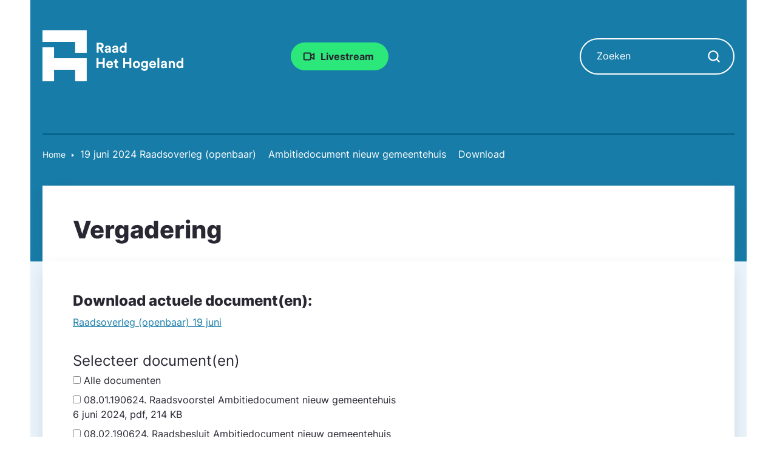

--- FILE ---
content_type: text/html; charset=utf-8
request_url: https://raadhethogeland.nl/vergaderingen/lijst/vergadering?tx_windmeetings_windmeetings%5Baction%5D=download&tx_windmeetings_windmeetings%5BagendaItem%5D=99237&tx_windmeetings_windmeetings%5Bcontroller%5D=Agenda&cHash=43d26ce1921ccb5c90e5ffc038be2683
body_size: 3480
content:
<!DOCTYPE html>
<html lang="nl">
<head>

<meta charset="utf-8">
<!-- 
	WIND Internet
			Interesse in een eigen TYPO3 website of ondersteuning nodig? Neem contact met ons op.
			Tel:   +31 (0)58 280 28 87
			Email: info@windinternet.nl
			WWW:   https://www.windinternet.nl
	
			+-+-+-+-+-+-+-+-+-

	This website is powered by TYPO3 - inspiring people to share!
	TYPO3 is a free open source Content Management Framework initially created by Kasper Skaarhoj and licensed under GNU/GPL.
	TYPO3 is copyright 1998-2026 of Kasper Skaarhoj. Extensions are copyright of their respective owners.
	Information and contribution at https://typo3.org/
-->


<link rel="icon" href="/_assets/bcc2d381588171605cdc096a16760959/Images/favicon.png" type="image/png">

<meta name="generator" content="TYPO3 CMS">
<meta name="twitter:card" content="summary">


<link rel="stylesheet" href="/typo3temp/assets/compressed/merged-d917054fa5eb9fa2dabf5e5883c3bf4b-5d529c2648de98c5e8830f154ee7b594.css.gz?1768393159" media="all">



<script src="/typo3temp/assets/compressed/merged-a4e975faaa9c17d1e4dc0c169fbb4abb-e72cfa8868d75b0408e6a52229e3d17c.js.gz?1768393159"></script>

<script src="/typo3temp/assets/compressed/merged-dd84199a56ef86dd0a26d8fd77620e53-8f0a79d33d1cce6d6bfe10a4c32265a9.js.gz?1768393159"></script>



<meta name="viewport" content="width=device-width, initial-scale=1, shrink-to-fit=no"><title> Vergadering - Download actuele document(en) _Portefeuillehouder: Stefan van Keijzerswaard_

_De raad heeft op 7 december 2023 ingestemd met het Plan van Aanpak voor de definitiefase van dit nieuwe gemeentehuis. In de definitiefase worden de volgende documenten opgesteld:_
_\- Voorliggend ambitiedocument_
_\- Uitwerking in een Programma van Eisen_
_\- Locatiestudie_
_\- Haalbaarheid van ambitie, programma en locatie_
_Het eerste document, het ambitiedocument wordt middels dit raadsvoorstel aan de raad voorgelegd ter vaststelling._ - Gemeenteraad Het Hogeland</title>
<link rel="canonical" href="https://raadhethogeland.nl/vergaderingen/lijst/vergadering"/>

</head>
<body>

<div id="skip"><ul><li><a href="/vergaderingen/lijst/vergadering#content" title="Direct naar pagina content">Ga direct naar: inhoud<span>&nbsp;</span></a><a href="/vergaderingen/lijst/vergadering#footer" title="Direct naar footer">Ga direct naar: footer<span>&nbsp;</span></a></li></ul></div><header class="background-blue"><div class="container container-fluid-expand container-fluid-mobile"><div class="row"><div class="col-lg-3 col-md-12 col-sm-12"><a href="/home" aria-label="Raad Het Hogeland, ga naar de startpagina van de raad website" class="homepagelogolink"><img src="/_assets/bcc2d381588171605cdc096a16760959/Images/logo-gemeenteraad-hogeland.svg" width="233" height="85"  class="homepagelogo" alt="Logo van Raad Het Hogeland" width="auto" height="93c"  alt="" ></a></div><div class="col-lg-3 col-md-12 col-sm-12 my-auto first-button"><div id="c8261" class="frame frme-default frame-type-fce_cta_button"><a href="http://hethogeland.raadsinformatie.nl" title="Ga naar de pagina Livestream" class="frame-layout-2">
				Livestream
			</a></div></div><div class="col-lg-3 col-md-12 col-sm-12 my-auto second-button"></div><div class="col-lg-3 col-md-12 col-sm-12 my-auto"><div class="search"><form action="/zoeken" method="get" class="search-form" accept-charset="utf-8" data-windsolrliveresults="/?type=1560950647585"><fieldset><div class="search-field"><label for="input-searchfield" class="sr-only sr-only-focusable">Zoeken</label><input type="text" id="input-searchfield" name="q" value="" placeholder="Zoeken" class="tx-windsolrliveresults" /></div><div class="search-submit"><label for="button-searchfield" class="sr-only sr-only-focusable">Zoekopdracht starten</label><input type="submit" id="button-searchfield" class="form-control search-icon" value="" aria-label="Zoekopdracht starten"></div></fieldset></form></div></div></div></div></header><div class="rootline"><div class="container container-fluid-expand"><nav class="breadcrumb-nav" aria-label="Broodkruimelpad"><ul class="rootline"><li class="first"><a href="/home">Home</a></li><li>19 juni 2024 Raadsoverleg (openbaar)</li><li>Ambitiedocument nieuw gemeentehuis </li><li>Download</li></ul></nav></div></div><section id="content"><main><div class="container-fluid background-blue-extra"><div class="container container-fluid-mobile"><h1>Vergadering</h1></div></div><div class="container-fluid background-blue-light"><div class="container container-fluid-mobile pt-0"><!--TYPO3SEARCH_begin--><div id="c124" class="frame frame-default frame-type-list  frame-layout-0"><div class="tx-wind-meetings">
	

<h2>Download actuele document(en):
	
</h2>
<p class="meta"><a href="/vergaderingen/lijst/vergadering?tx_windmeetings_windmeetings%5Baction%5D=show&amp;tx_windmeetings_windmeetings%5Bagenda%5D=573&amp;tx_windmeetings_windmeetings%5Bcontroller%5D=Agenda&amp;cHash=5927867c14f9bc597a18d84d2556d854">Raadsoverleg (openbaar) 19 juni</a></p>
<form method="post" class="select document" action="/vergaderingen/lijst/vergadering?tx_windmeetings_windmeetings%5Baction%5D=download&amp;tx_windmeetings_windmeetings%5BagendaItem%5D=99237&amp;tx_windmeetings_windmeetings%5Bcontroller%5D=Agenda&amp;cHash=43d26ce1921ccb5c90e5ffc038be2683">
<div>
<input type="hidden" name="tx_windmeetings_windmeetings[__referrer][@extension]" value="WindMeetings" />
<input type="hidden" name="tx_windmeetings_windmeetings[__referrer][@controller]" value="Agenda" />
<input type="hidden" name="tx_windmeetings_windmeetings[__referrer][@action]" value="download" />
<input type="hidden" name="tx_windmeetings_windmeetings[__referrer][arguments]" value="YTozOntzOjY6ImFjdGlvbiI7czo4OiJkb3dubG9hZCI7czoxMDoiYWdlbmRhSXRlbSI7czo1OiI5OTIzNyI7czoxMDoiY29udHJvbGxlciI7czo2OiJBZ2VuZGEiO30=8d60c6828983ecf9a54d6595379a6518e3a4f1d3" />
<input type="hidden" name="tx_windmeetings_windmeetings[__referrer][@request]" value="{&quot;@extension&quot;:&quot;WindMeetings&quot;,&quot;@controller&quot;:&quot;Agenda&quot;,&quot;@action&quot;:&quot;download&quot;}05395f7890b24f444f988a7bf7687f79f9692f2c" />
<input type="hidden" name="tx_windmeetings_windmeetings[__trustedProperties]" value="[]e5e90a4dae84d1ff1719569361bc3a9eaebbb610" />
</div>

	<fieldset>
		<legend>Selecteer document(en)</legend>
		<div class="pair">
			<label class="pointer bold">
				<span class="field"><input class="selectall" type="checkbox"></span>
				<span class="label">Alle documenten</span>
			</label>
		</div>
		
			
				<div class="pair">
					<label class="pointer">
						<span class="field"><input type="checkbox" name="tx_windmeetings_windmeetings[download][]" value="452043" /></span>
						<span class="label">
							
									08.01.190624. Raadsvoorstel Ambitiedocument nieuw gemeentehuis
								
							<br />
							<span class="meta">
								
								
									 6 juni 2024,
								
								pdf,
								214 KB
							</span>
						</span>
					</label>
				</div>
			
				<div class="pair">
					<label class="pointer">
						<span class="field"><input type="checkbox" name="tx_windmeetings_windmeetings[download][]" value="452044" /></span>
						<span class="label">
							
									08.02.190624. Raadsbesluit Ambitiedocument nieuw gemeentehuis
								
							<br />
							<span class="meta">
								
								
									 6 juni 2024,
								
								pdf,
								99 KB
							</span>
						</span>
					</label>
				</div>
			
				<div class="pair">
					<label class="pointer">
						<span class="field"><input type="checkbox" name="tx_windmeetings_windmeetings[download][]" value="452045" /></span>
						<span class="label">
							
									08.03.190624. 1.Ambitiedocument
								
							<br />
							<span class="meta">
								
								
									 6 juni 2024,
								
								pdf,
								16 MB
							</span>
						</span>
					</label>
				</div>
			
				<div class="pair">
					<label class="pointer">
						<span class="field"><input type="checkbox" name="tx_windmeetings_windmeetings[download][]" value="452046" /></span>
						<span class="label">
							
									08.04.190624. 2.Persbericht 
								
							<br />
							<span class="meta">
								
								
									 6 juni 2024,
								
								pdf,
								100 KB
							</span>
						</span>
					</label>
				</div>
			
		
	</fieldset>
	<button type="submit">Download</button>
	<div class="back">
		<a href="/vergaderingen/lijst/vergadering?tx_windmeetings_windmeetings%5Baction%5D=show&amp;tx_windmeetings_windmeetings%5Bagenda%5D=573&amp;tx_windmeetings_windmeetings%5Bcontroller%5D=Agenda&amp;cHash=5927867c14f9bc597a18d84d2556d854">Terug naar agenda</a>
	</div>
</form>


</div>
</div><!--TYPO3SEARCH_end--></div></div></main></section><footer id="footer"><div class="container-fluid footer-top"><div class="container"><div class="row"></div></div></div><div class="container-fluid footer-bottom"><div class="container container-fluid-expand footer-bottom-inner"><div class="row"><div class="col-lg-3 col-md-12 col-sm-12"><div class="d-none d-lg-block"><a href="/home" aria-label="Raad Het Hogeland, ga naar de startpagina van de raad website" class="homepagelogolink"><img src="/_assets/bcc2d381588171605cdc096a16760959/Images/logo-gemeenteraad-hogeland.svg" width="233" height="85"  class="homepagelogo" alt="Logo van Raad Het Hogeland" width="auto" height="93c"  alt="" ></a></div></div><div class="col-lg-6 col-md-12 col-sm-12"><div class="socialmedia list d-flex flex-row ml-md-auto justify-content-center"><div class="item facebook"><a href="https://www.facebook.com/raadhethogeland" aria-label="Ga naar Facebook-pagina Raad Het Hogeland">Afbeelding van Facebook-pagina Het Hogeland</a></div><div class="item twitter"><a href="https://twitter.com/raadhethogeland" aria-label="Ga naar Twitter-pagina Raad Het Hogeland">Afbeelding van Twitter-pagina Raad Het Hogeland</a></div><div class="item linkedin"><a href="https://www.linkedin.com/company/gemeente-het-hogeland" aria-label="Ga naar LinkedIn-pagina Het Hogeland">Afbeelding van LinkedIn-pagina Het Hogeland</a></div><div class="item youtube"><a href="https://www.youtube.com/channel/UCebwhBXEUz0zvJVKtAlrs7g" aria-label="Ga naar Youtube-pagina Raad Het Hogeland">Afbeelding van Youtube-kanaal Raad Het Hogeland</a></div><div class="item instagram"><a href="https://www.instagram.com/raadhethogeland" aria-label="Ga naar Instagram-pagina Raad Het Hogeland">Afbeelding van Instagram-pagina Raad Het Hogeland</a></div></div></div><div class="col-lg-3 col-md-12 col-sm-12 d-flex align-items-center"></div></div></div></div></footer>



  <script type="text/javascript">
    /*<![CDATA[*/
      (function() {
        var sz = document.createElement('script'); sz.type = 'text/javascript'; sz.async = true;
        sz.src = '//siteimproveanalytics.com/js/siteanalyze_6165355.js';
        var s = document.getElementsByTagName('script')[0]; s.parentNode.insertBefore(sz, s);
      })();
    /*]]>*/
  </script>

</body>
</html>

--- FILE ---
content_type: image/svg+xml
request_url: https://raadhethogeland.nl/_assets/bcc2d381588171605cdc096a16760959/Images/icon-social-youtube.svg
body_size: 935
content:
<svg width="36" height="36" viewBox="0 0 36 36" fill="none" xmlns="http://www.w3.org/2000/svg">
<path d="M35.6414 10.7997C35.6414 10.7997 35.2898 8.31768 34.207 7.22783C32.8359 5.79346 31.3031 5.78643 30.6 5.70205C25.5656 5.33643 18.007 5.33643 18.007 5.33643H17.993C17.993 5.33643 10.4344 5.33643 5.4 5.70205C4.69688 5.78643 3.16406 5.79346 1.79297 7.22783C0.710156 8.31768 0.365625 10.7997 0.365625 10.7997C0.365625 10.7997 0 13.7177 0 16.6286V19.3567C0 22.2677 0.358594 25.1856 0.358594 25.1856C0.358594 25.1856 0.710156 27.6677 1.78594 28.7575C3.15703 30.1919 4.95703 30.1427 5.75859 30.2974C8.64141 30.5716 18 30.656 18 30.656C18 30.656 25.5656 30.6419 30.6 30.2833C31.3031 30.1989 32.8359 30.1919 34.207 28.7575C35.2898 27.6677 35.6414 25.1856 35.6414 25.1856C35.6414 25.1856 36 22.2747 36 19.3567V16.6286C36 13.7177 35.6414 10.7997 35.6414 10.7997ZM14.2805 22.6685V12.5505L24.0047 17.627L14.2805 22.6685Z" fill="white"/>
</svg>


--- FILE ---
content_type: text/javascript; charset=utf-8
request_url: https://raadhethogeland.nl/typo3temp/assets/compressed/merged-dd84199a56ef86dd0a26d8fd77620e53-8f0a79d33d1cce6d6bfe10a4c32265a9.js.gz?1768393159
body_size: 4082
content:

jQuery(function($) {
  $('div.tx-wind-meetings table.rooster > tbody > tr').each(function() {
    var row = $(this);
    if (row.hasClass('subagendarow')) {
      row.find('td.subagendacontainer table > tbody > tr > td').each(function() {
        var subRow = $(this);
        var titleLink = subRow.find('h3 a');
        if (titleLink.length === 1) {
          subRow.addClass('fullclick').css('cursor', 'pointer').click(function(event) {
            if (!$(event.target).is(titleLink)) {
              titleLink[0].click();
              return false;
            }
          });
        }
      });
    } else {
      var titleLink = row.find('h2 a');
      if (titleLink.length === 1) {
        row.addClass('fullclick').css('cursor', 'pointer').click(function(event) {
          if (!$(event.target).is(titleLink)) {
            titleLink[0].click();
            return false;
          }
        });
      }
    }
  });

  $('input.selectall').change(function() {
    var el = $(this);
    var checked = el.is(':checked');
    el.parents('fieldset').find('input[type=checkbox]').prop('checked', checked);
  });

  /**
   * Random show fce linkblocks councilor
   */
  var random = Math.floor(Math.random() * $('.councilor-item').length);
  $('.councilor-item').hide().eq(random).show();

  /**
   * Random show fce linkblocks councilor featured
   */
  var random = Math.floor(Math.random() * $('.councilor-featured-item').length);
  $('.councilor-featured-item').hide().eq(random).show();

  /**
   * Get the sticky bar's offset to top
   */
  const header = $('div.stick-to-top');
  if (header.length !== 0) {
    var sticky = header.offset().top;
    header.parent('.placeholder').css({height: header.height()});
  }

  /**
   * Table Responsive
   */
  const headers = document.querySelectorAll("div.table-responsive table.table thead tr th");
  const rows = document.querySelectorAll("div.table-responsive table.table tbody tr");

  rows.forEach(row => {
    const cells = row.querySelectorAll("td");

    cells.forEach((cell, index) => {
      if (headers[index]) {
        cell.setAttribute("data-label", headers[index].textContent.trim());
      }
    });
  });
});

document.addEventListener('DOMContentLoaded', function() {
  const images = document.querySelectorAll('.toptasks .toptask .image img');

  images.forEach(image => {
    image.setAttribute('alt', '');
    image.setAttribute('title', '');
  });
});

jQuery.extend(jQuery.fancybox.defaults, {
	protect : false,
	trapFocus : true,
});
$(function() {
	var searchForm = $('.search form');
	searchForm.find('.search-button-mobile button').click(function(){
		searchForm.parents('header').toggleClass('displaySearch');
	});
});

function SuggestController() {

    this.init = function () {

        jQuery('form[data-suggest]').each(function () {
            var $form = $(this), $searchBox = $form.find('.tx-solr-suggest'), $formAutoComplete;

            if ($form.find('.tx-solr-autocomplete').length > 0){
                $formAutoComplete = $form.find('.tx-solr-autocomplete');
            } else {
                $formAutoComplete = $('body');
            }

            // when no specific container found, use the form as container
            if ($searchBox.length === 0) {
                $searchBox = $form;
            }
            $searchBox.css('position', 'relative');

            $form.find('.tx-solr-suggest-focus').focus();

            // Prevent submit of empty search form
            $form.on('submit', function (e) {
                if ($form.find('.tx-solr-suggest-focus').val() === '') {
                    e.preventDefault();
                    $form.find('.tx-solr-suggest-focus').focus();
                }
            });

            $form.find('.tx-solr-suggest').devbridgeAutocomplete({
                serviceUrl: $form.data('suggest'),
                dataType: 'json',
                paramName: 'tx_solr[queryString]',
                groupBy: 'category',
                maxHeight: 1000,
                appendTo: $formAutoComplete,
                autoSelectFirst: false,
                triggerSelectOnValidInput: false,
                width: $searchBox.outerWidth() * 0.66,
                onSelect: function (suggestion) {
                    // go to link when selecting found result
                    if (suggestion.data.link) {
                        // Open youtube in overlay
                        if (suggestion.data.link.indexOf('https://www.youtube.com') === 0) {
                            openVideoOverlay(suggestion.data.link);
                        } else {
                            location.href = suggestion.data.link;
                        }
                        // else trigger form submit (do search)
                    } else {
                        $form.trigger('submit');
                    }
                },
                transformResult: function (response) {
                    if (!response.suggestions) return {suggestions: []};
                    var firstSuggestion, result = {
                        suggestions: $.map(response.suggestions, function (count, suggestion) {
                            if (!firstSuggestion) firstSuggestion = suggestion;
                            return {value: suggestion, data: {category: 'suggestion', count: count}};
                        })
                    };

                    $.each(response.documents, function (key, value) {
                        var dataObject = value;

                        var defaultGroup = $form.data('suggest-header') ? $form.data('suggest-header') : 'Top results';
                        dataObject.category = defaultGroup;

                        // if a group is set we try to get a label
                        if(dataObject.group) {
                            dataObject.category = $form.data('suggest-header-' + dataObject.group) ? $form.data('suggest-header-' + dataObject.group) : dataObject.group;
                        }

                        result.suggestions.push(
                            {
                                value: firstSuggestion,
                                data: dataObject
                            }
                        );
                    });

                    return result;
                },
                beforeRender: function (container) {
                    // remove first group header
                    container.find('.autocomplete-group:first').remove();
                    container.addClass('tx-solr-autosuggest');

                    // add active class to container
                    $searchBox.parent().addClass('autocomplete-active').fadeIn();
                },
                formatResult: function (suggestion, currentValue) {
                    // Do not replace anything if there current value is empty
                    if (!currentValue) {
                        return suggestion.value;
                    }
                    var pattern = '(' + $.Autocomplete.utils.escapeRegExChars(currentValue.trim()) + ')';
                    // normal suggestion
                    if (suggestion.data.category === 'suggestion') {
                        return suggestion.value
                            .replace(new RegExp(pattern, 'gi'), '<strong>$1<\/strong>')
                            .replace(/&/g, '&amp;')
                            .replace(/</g, '&lt;')
                            .replace(/>/g, '&gt;')
                            .replace(/"/g, '&quot;')
                            .replace(/&lt;(\/?strong)&gt;/g, '<$1>');

                        // results
                    } else {
                        var title = suggestion.data.title
                            .replace(new RegExp(pattern, 'gi'), '<em>$1<\/em>')
                            .replace(/&/g, '&amp;')
                            .replace(/</g, '&lt;')
                            .replace(/>/g, '&gt;')
                            .replace(/"/g, '&quot;')
                            .replace(/&lt;(\/?em)&gt;/g, '<$1>');

                        return '<div class="' + suggestion.data.type + '">' +
                            (!!suggestion.data.previewImage ? '<figure ' + (!!suggestion.data.hasVideo ? 'class="hasVideo"' : '') + '><img src="' + suggestion.data.previewImage + '" /></figure>' : '') +
                            '<a href="' + suggestion.data.link + '" class="internal-link">' + title + '</a>' +
                            '</div>';
                    }

                }
            }).on('blur', function () {
                $searchBox.parent().removeClass('autocomplete-active');
                var $box = $(this);
                setTimeout(function () {
                    $box.devbridgeAutocomplete('hide');
                }, 200);
            });
        });
    };
}

jQuery(document).ready(function() {
    /** solr search autocomplete **/
    var solrSuggestController = new SuggestController();
    solrSuggestController.init();

    jQuery("body").on("tx_solr_updated", function() {
        solrSuggestController.init();
    });
});


jQuery(function($) {
  /**
   * Anchor link list
   */
  const height = $('header').height();
  const anchorList = $('div.frame-type-fce_anchor_list_raad');
  if (anchorList.get().length > 0) {
    const anchorLinks = anchorList.find('a.anchor-link');
    const anchorListButtons = anchorList.find('li.button-holder');
    anchorListButtons.each(function () {
      let target = $('div#' + $(this).data('target'));
      $(this).attr('data-offsetY', target.offset().top + target.height() - height);
      $(this).hide();
    });
    anchorList.attr('style', 'width: ' + 350 + 'px; top: ' + 30 + 'px');
    const anchorListOffset = anchorList.offset().top - height - 20;
    const anchorListHeight = anchorList.height() + 45;
    anchorLinks.click(function(e) {
      e.preventDefault();
      $('.onthispage').addClass('collapsed');
      $('ul').removeClass('show');
      let target = $('div' + $(this).attr('href'));
      $({myScrollTop:$(window).scrollTop()}).animate({myScrollTop:target.offset().top - 70}, {
        duration: 600,
        easing: 'swing',
        step: function(val) {
          window.scrollTo(0, val);
        }
      });
      return false;
    });

    $(window).on('load resize scroll', function(){
      var pageheight = $('#content').height() - $(document).scrollTop();
      if ($(document).scrollTop() > 240) {
        anchorList.addClass('stick-to-top');
      } else {
        anchorList.removeClass('stick-to-top');
      }

      let current = anchorLinks.first();
      anchorLinks.each(function () {
        $(this).closest('li').removeClass('active');
        $(this).removeClass('active');
        let uid = $(this).attr('href');
        if ($(document).scrollTop() > $('div' + uid).offset().top - height - 1) {
          current = $(this).closest('li');
        }
      });
      current.addClass('active');

      anchorListButtons.each(function () {
        if ($(document).scrollTop() > ($(this).attr('data-offsetY') - 10)) {
          $(this).show();
        } else {
          $(this).hide();
        }
      });
    });
  }

  $('.frame-type-fce_anchor_list_raad').on('click', 'h2', function(e) {
    if (window.screen.width <= 992) {
      e.preventDefault();
      $('button.onthispage').trigger('click');
    }
  });

  // Scroll to search keyword
  function wrapInElement(element, replaceFrom, replaceWith) {
    if (element.className !== 'scrollsearchkeyword') {
      let index, textData, wrapData, tempDiv;
      // recursion for the child nodes
      if (element.childNodes.length > 0) {
        for (index = 0; index < element.childNodes.length; index++) {
          wrapInElement(element.childNodes[index], replaceFrom, replaceWith);
        }
      }
      // non empty text node?
      if (element.nodeType == Node.TEXT_NODE && /\S/.test(element.data)) {
        // replace
        textData = element.data;
        wrapData = textData.replace(replaceFrom, replaceWith);
        if (wrapData !== textData) {
          // create a div
          tempDiv = document.createElement('div');
          tempDiv.innerHTML = wrapData;
          // insert
          while (tempDiv.firstChild) {
            element.parentNode.insertBefore(tempDiv.firstChild, element);
          }
          // remove text node
          element.parentNode.removeChild(element);
        }
      }
    }
  }

  if (
    window.location.hash !== ''
    && window.location.hash.indexOf('#search=') > -1
  ) {
    let keywords = decodeURIComponent(window.location.hash).substring(window.location.hash.indexOf('#search=') + 8, window.location.hash.length).replace(/[^a-zA-Z0-9]/g, ' ').trim();
    if (keywords) {
      keywords = keywords.split(' ');
      let regexpKeywords = [];
      for (let i in keywords) {
        if (keywords[i]) {
          regexpKeywords.push(keywords[i].replace(/[.*+?^${}()|[\]\\]/g, '\\$&'));
        }
      }
      var replaceRegex = new RegExp('(' + regexpKeywords.join('|') + ')', 'gi');
      wrapInElement(document.getElementById('content'), replaceRegex, '<span class="scrollsearchkeyword">$1</span>');

      let scrollSearchKeywords = $('span.scrollsearchkeyword').first();
      if (scrollSearchKeywords.length > 0) {
        if (scrollSearchKeywords.parents('div.accordion-item').length !== 0) {
          let panel = scrollSearchKeywords.parents('div.accordion-item').find('div.panel-collapse');
          if (panel.hasClass('show')) {
            $('html,body').animate({scrollTop: scrollSearchKeywords.offset().top}, 'fast');
          } else {
            panel.one('shown.bs.collapse', function() {
              $('html,body').animate({scrollTop: scrollSearchKeywords.offset().top}, 'fast');
            });
            scrollSearchKeywords.parents('div.accordion-item').find('div.panel-collapse').collapse('show');
          }
        } else {
          $('html,body').animate({scrollTop: scrollSearchKeywords.offset().top}, 'fast');
        }
      }
    }
  }

  $(function () {
    if ($('.productanker').length && window.location.hash !== '' && window.screen.width < 992) {
      setTimeout(function() {
        $(window.location.hash).addClass('margin-top-150');
      }, 100)
    }
  });

  $(function () {
    $(window).scroll(function () {
      if (window.location.hash !== '') {
        if ($(window.location.hash).hasClass('margin-top-150')) {
          $(window.location.hash).removeClass('margin-top-150');
        }
      }
    });
  });
});


--- FILE ---
content_type: image/svg+xml
request_url: https://raadhethogeland.nl/_assets/bcc2d381588171605cdc096a16760959/Images/footer-top.svg
body_size: 4205
content:
<svg width="1283" height="187" viewBox="0 0 1283 187" fill="none" xmlns="http://www.w3.org/2000/svg">
<path fill-rule="evenodd" clip-rule="evenodd" d="M1212.76 153.322V157.526L1204.83 157.134L1196.91 157.526V153.322H1194.07V157.526L1183 168.533V182.55H1201.69H1207.98H1226.66V168.533L1215.59 157.526V153.322H1212.76ZM1217.64 174.973H1219.44V171.725H1217.64V174.973ZM1208.62 174.973H1210.42V171.725H1208.62V174.973ZM1198.88 174.973H1200.68V171.725H1198.88V174.973ZM1189.86 174.973H1191.66V171.725H1189.86V174.973Z" fill="#187CA8"/>
<path fill-rule="evenodd" clip-rule="evenodd" d="M1237.97 154.447V158.409L1248.3 168.786V182H1225V168.786L1235.32 158.409V154.447H1237.97Z" fill="#187CA8"/>
<path fill-rule="evenodd" clip-rule="evenodd" d="M1269.51 146.846V151.902L1283 165.141V182H1252.57V165.141L1266.06 151.902V146.846H1269.51Z" fill="#187CA8"/>
<path fill-rule="evenodd" clip-rule="evenodd" d="M1071.94 182.576L1072 173.868C1069.55 173.645 1067.08 173.55 1064.61 173.507V157.032L1052.34 144.809H1031.61L1031.82 124.755L1025.36 112.2L1016.5 95L1008.46 112.485L1002.39 125.684V174.082C999.882 174.365 997.408 174.81 995 175.509V182.576H1071.94Z" fill="#187CA8"/>
<path fill-rule="evenodd" clip-rule="evenodd" d="M264.346 148.747V153.529L251.885 166.052V182H280V166.052L267.539 153.529V148.747H264.346Z" fill="#187CA8"/>
<path fill-rule="evenodd" clip-rule="evenodd" d="M226.275 139.573V145.676L210 161.653V182H246.721V161.653L230.446 145.676V139.573H226.275Z" fill="#187CA8"/>
<path fill-rule="evenodd" clip-rule="evenodd" d="M192.114 137C187.206 137 183.228 163.002 183.228 167.174C183.228 171.252 187.03 174.574 191.785 174.72V186.36H193.128V174.678C197.558 174.25 201 171.054 201 167.174C201 163.002 197.021 137 192.114 137Z" fill="#187CA8"/>
<path fill-rule="evenodd" clip-rule="evenodd" d="M168 171.712C168 174.562 170.402 176.853 173.756 176.955V186.36H174.981V176.955C178.104 176.656 180.531 174.423 180.531 171.712C180.531 168.796 177.726 150.627 174.266 150.627C170.805 150.627 168 168.796 168 171.712Z" fill="#187CA8"/>
<path fill-rule="evenodd" clip-rule="evenodd" d="M93.0195 36.1655C92.3476 35.4982 91.5928 34.9653 90.7914 34.5585C89.8784 23.0698 89.3614 11.5475 88.7098 0.0378221C87.9524 0.0243742 87.1959 0.0117669 86.4377 0C85.7954 11.3097 85.2234 22.6235 84.4474 33.9239C83.025 34.3131 81.6804 35.0561 80.5634 36.1655C78.2329 38.4802 77.4874 41.7691 78.315 44.7125C70.1863 50.1891 61.8927 55.4321 53.6786 60.7902C52.4609 61.5836 51.404 62.6208 50.0001 63.7698C51.0401 64.2219 51.4505 64.5548 51.6392 64.459C61.5906 59.4185 71.5056 54.3025 81.4891 49.3251C82.8227 50.3269 84.3713 50.9111 85.9579 51.0607C85.7794 52.0323 85.6372 53.0039 85.6127 53.9797C85.1498 72.5521 83.7451 170.033 83.5598 182H91.5937C91.0419 151.279 90.3463 83.549 89.5991 52.8324C89.5822 52.1357 89.4434 51.4423 89.2573 50.7497C90.568 50.3715 91.8035 49.6798 92.8553 48.6846C102.394 53.4956 111.819 58.5259 121.308 63.4336C122.192 63.8908 123.321 63.8807 124.337 64.0866C124.558 63.6109 124.779 63.1377 125 62.662C115.155 56.2566 105.227 49.9714 95.537 43.3425C95.8298 40.7857 94.9937 38.1264 93.0195 36.1655Z" fill="#187CA8"/>
<path fill-rule="evenodd" clip-rule="evenodd" d="M38.2348 60.6714C41.3137 53.239 44.5956 45.8879 47.8045 38.5063C47.2983 38.2433 46.792 37.9794 46.2858 37.7156C42.2955 44.6372 38.3401 51.579 34.2844 58.4625C31.7694 57.9129 29.0362 58.6046 27.0801 60.5513C25.7458 61.8806 24.995 63.5711 24.8285 65.3063C17.7304 66.2247 10.606 66.9562 3.49513 67.7824C2.40285 67.91 1.33691 68.2551 1.52588e-05 68.5578C0.547002 69.214 0.70923 69.5777 0.869759 69.5768C9.10005 69.521 17.3303 69.4051 25.5606 69.3958C25.9326 70.1738 26.4338 70.9062 27.0801 71.5488C28.485 72.9475 30.2907 73.6934 32.1287 73.8042C31.969 74.6388 31.834 75.4726 31.8128 76.3098C31.4637 90.3568 30.4045 172.95 30.2652 182H36.2804C35.8633 158.766 35.3852 98.6728 34.8212 75.443C34.8059 74.8223 34.6641 74.2058 34.4857 73.5894C34.5265 73.5792 34.5672 73.5708 34.6071 73.5598C39.1996 79.7761 43.6639 86.0863 48.2054 92.3406C48.6462 92.947 49.4115 93.3199 50.0264 93.8011C50.3364 93.555 50.6473 93.308 50.9582 93.062C46.7334 85.8199 42.4297 78.6226 38.3503 71.3019C41.1294 68.2914 41.092 63.6353 38.2348 60.6714Z" fill="#187CA8"/>
</svg>


--- FILE ---
content_type: image/svg+xml
request_url: https://raadhethogeland.nl/_assets/bcc2d381588171605cdc096a16760959/Images/icon-x.svg
body_size: 673
content:
<svg xmlns="http://www.w3.org/2000/svg" fill="transparent" viewBox="0 0 36 36" id="X-Twitter-Logo--Streamline-Logos" height="36" width="36">
  <desc>
    X Twitter Logo Streamline Icon: https://streamlinehq.com
  </desc>
  <path stroke="#FFFFFF" stroke-linecap="round" stroke-linejoin="round" d="M25.90575 33.696 2.25 2.303835h7.844265L33.75 33.696h-7.84425Z" stroke-width="1.5"></path>
  <path stroke="#FFFFFF" stroke-linecap="round" stroke-linejoin="round" d="m32.3367 2.303835 -12.4695 13.371915" stroke-width="1.5"></path>
  <path stroke="#FFFFFF" stroke-linecap="round" stroke-linejoin="round" d="m3.363105 33.696 12.460095 -13.3617" stroke-width="1.5"></path>
</svg>
